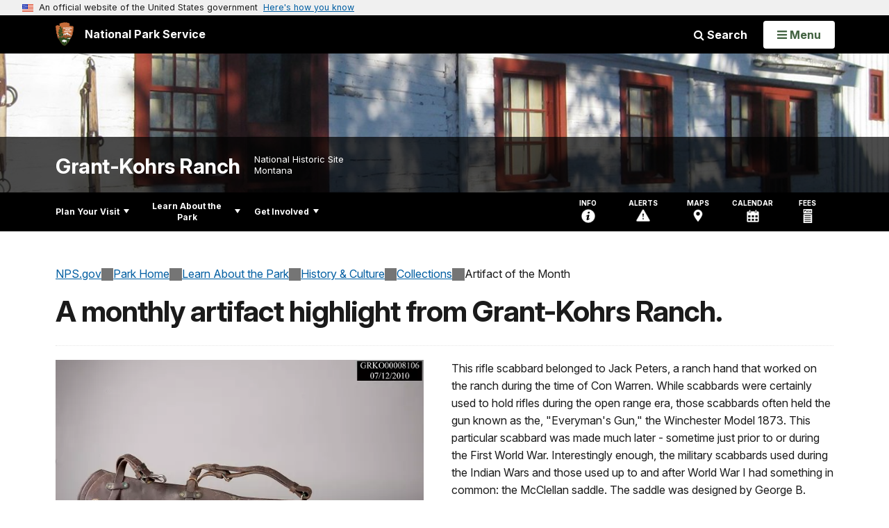

--- FILE ---
content_type: text/html;charset=UTF-8
request_url: https://www.nps.gov/customcf/nps_nav/site_json.cfm?rootsubsiteid=/grko
body_size: 1091
content:
{"p":[{"t":"Park Home","u":"/index.htm"},{"p":[{"p":[{"t":"Park Brochure","u":"/planyourvisit/park-brochure.htm"},{"t":"Operating Hours & Seasons","u":"/planyourvisit/hours.htm"},{"t":"Fees & Passes","u":"/planyourvisit/fees.htm"},{"t":"Current Conditions","u":"/planyourvisit/conditions.htm"},{"t":"Permits & Reservations","u":"/planyourvisit/permitsandreservations.htm"},{"t":"Pets","u":"/planyourvisit/pets.htm"}],"c":"has-sub","t":"Basic Information","u":"/planyourvisit/basicinfo.htm"},{"p":[{"t":"Maps","u":"/planyourvisit/maps.htm"}],"c":"has-sub","t":"Directions & Transportation","u":"/planyourvisit/directions.htm"},{"p":[{"t":"Ranger Programs","u":"/planyourvisit/ranger-programs.htm"},{"t":"Explore the Trails","u":"/planyourvisit/trails.htm"},{"t":"Explore Historic Buildings","u":"/planyourvisit/historic-buildings.htm"},{"t":"Guided Tours","u":"/planyourvisit/guided-tours.htm"},{"t":"Nearby Attractions","u":"/planyourvisit/nearbyattractions.htm"}],"c":"has-sub","t":"Things To Do","u":"/planyourvisit/things2do.htm"},{"t":"Calendar","u":"/planyourvisit/calendar.htm"},{"t":"Safety","u":"/planyourvisit/safety.htm"},{"p":[{"t":"Cognitive/Learning Disability","u":"/planyourvisit/cognitive-learning-disability-accessibility.htm"},{"t":"Physical / Mobility","u":"/planyourvisit/physical-mobility-accessibility.htm"},{"t":"Deaf / Hearing Loss","u":"/planyourvisit/deaf-hearing-loss-accessibility.htm"},{"t":"Blind / Low Vision","u":"/planyourvisit/blind-low-vision-accessibility.htm"}],"c":"has-sub","t":"Accessibility","u":"/planyourvisit/accessibility.htm"}],"c":"has-sub","t":"Plan Your Visit","u":"/planyourvisit/index.htm"},{"p":[{"p":[{"t":"News Releases","u":"/learn/news/newsreleases.htm"}],"c":"has-sub","t":"News","u":"/learn/news/index.htm"},{"p":[{"p":[{"t":"Citizen Science Time-lapse","u":"/learn/photosmultimedia/timelapses.htm"}],"c":"has-sub","t":"Photo Gallery","u":"/learn/photosmultimedia/photogallery.htm"},{"t":"Virtual Tour","u":"/learn/photosmultimedia/virtual-tour.htm"}],"c":"has-sub","t":"Photos & Multimedia","u":"/learn/photosmultimedia/photos-and-multimedia.htm"},{"p":[{"p":[{"t":"Cowboys","u":"/learn/historyculture/cowboys.htm"},{"t":"Cattle Barons","u":"/learn/historyculture/cattlebarons.htm"},{"t":"John Francis Grant","u":"/learn/historyculture/johnnygrant.htm"},{"t":"Conrad Kohrs","u":"/learn/historyculture/conradkohrs.htm"},{"t":"John Bielenberg","u":"/learn/historyculture/johnbielenberg.htm"},{"t":"Conrad K. Warren","u":"/learn/historyculture/conradwarren.htm"}],"c":"has-sub","t":"People","u":"/learn/historyculture/people.htm"},{"p":[{"t":"Open Range","u":"/learn/historyculture/openrange.htm"},{"t":"Trail Drives","u":"/learn/historyculture/traildrives.htm"},{"t":"The Winter of 1886","u":"/learn/historyculture/winter.htm"}],"c":"has-sub","t":"Stories","u":"/learn/historyculture/stories.htm"},{"p":[{"p":[{"t":"Past Featured Artifacts","u":"/learn/historyculture/past-featured-artifacts.htm"}],"c":"has-sub","t":"Artifact of the Month","u":"/learn/historyculture/artifact-of-the-month.htm"}],"c":"has-sub","t":"Collections","u":"/learn/historyculture/collections.htm"}],"c":"has-sub","t":"History & Culture","u":"/learn/historyculture/index.htm"},{"p":[{"p":[{"t":"Birds","u":"/learn/nature/birds.htm"},{"t":"Mammals","u":"/learn/nature/mammals.htm"}],"c":"has-sub","t":"Animals","u":"/learn/nature/animals.htm"},{"p":[{"t":"Disturbed Lands","u":"/learn/nature/disturbedlands.htm"}],"c":"has-sub","t":"Environmental Factors","u":"/learn/nature/environmentalfactors.htm"}],"c":"has-sub","t":"Nature","u":"/learn/nature/index.htm"},{"t":"Education","u":"/learn/education/index.htm"},{"p":[{"t":"Fish with a Ranger","u":"/learn/kidsyouth/jrangler.htm"},{"t":"Junior Ranger","u":"/learn/kidsyouth/junior-ranger.htm"},{"t":"Summer Youth Programs","u":"/learn/kidsyouth/youth-programs.htm"}],"c":"has-sub","t":"Kids & Youth","u":"/learn/kidsyouth/index.htm"},{"t":"Management","u":"/learn/management/index.htm"}],"c":"has-sub","t":"Learn About the Park","u":"/learn/index.htm"},{"p":[{"t":"Partners","u":"/getinvolved/partners.htm"},{"t":"Donate","u":"/getinvolved/donate.htm"},{"t":"Volunteer","u":"/getinvolved/volunteer.htm"},{"t":"Work With Us","u":"/getinvolved/workwithus.htm"},{"t":"Planning","u":"/getinvolved/planning.htm"},{"p":[{"t":"Join Our Friends","u":"/getinvolved/supportyourpark/joinourfriends.htm"},{"t":"Cooperating Association","u":"/getinvolved/supportyourpark/coopassociation.htm"}],"c":"has-sub","t":"Support Your Park","u":"/getinvolved/supportyourpark/index.htm"}],"c":"has-sub","t":"Get Involved","u":"/getinvolved/index.htm"}],"r":"/grko","nt":"Explore This Park"}

--- FILE ---
content_type: text/html;charset=UTF-8
request_url: https://www.nps.gov/customcf/banner_image/get-banner-image-json.cfm?sitecode=grko
body_size: 225
content:
{"DATA":{"credit":"","description":"","src":"/common/uploads/banner_image/imr/6621A475-1DD8-B71B-0BA99AFE93AD2EAE.jpg","crops":[{"src":"/common/uploads/banner_image/imr/homepage/6621A475-1DD8-B71B-0BA99AFE93AD2EAE.jpg","link":"","id":209276,"aspect_ratio":3.00,"coordinates":"{\"ar\":3,\"x\":4.348521542851814e-13,\"y\":689.2110606462184,\"s\":1,\"w\":3264,\"h\":951.603498542274}"},{"src":"/common/uploads/banner_image/imr/secondary/6621A475-1DD8-B71B-0BA99AFE93AD2EAE.jpg","link":"","id":209277,"aspect_ratio":6.00,"coordinates":"{\"ar\":6,\"x\":652.8000000000002,\"y\":994.1600000000002,\"s\":1,\"w\":2611.2000000000003,\"h\":435.2}"}],"nps_photo":1,"title":"","id":"120468","kicker":"","alt_text":"The bunkhouse on a clear winter day"}} 